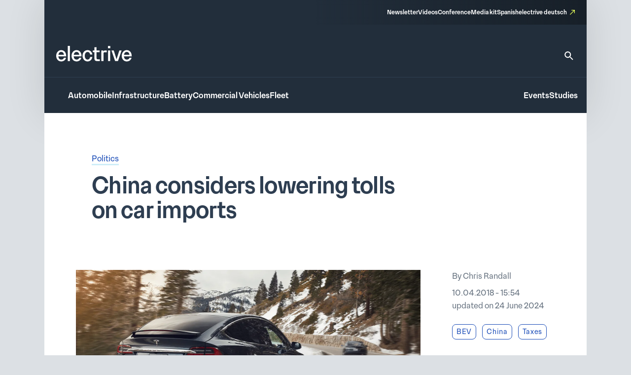

--- FILE ---
content_type: text/css
request_url: https://www.electrive.com/wp-content/litespeed/ucss/dec785d90275ffafe30bac65778e3880.css?ver=d1370
body_size: 8850
content:
@-webkit-keyframes baseSiteHeaderOverlayAppear{0%{top:-100vh}to{top:0}}@keyframes baseSiteHeaderOverlayAppear{0%{top:-100vh}to{top:0}}*,::after,::before{box-sizing:border-box}*,body{margin:0}html{height:100%;font-size:var(--theme-font-size-root)}body{font-family:var(--theme-font-family);font-size:var(--theme-font-size);min-height:100%;font-weight:400;line-height:var(--theme-font-line-height);overflow-x:hidden;-webkit-font-smoothing:antialiased;-moz-osx-font-smoothing:grayscale}body main{-ms-flex-positive:1;flex-grow:1}a{text-decoration:none}h1,h2,h3,p,ul{margin:0;padding:0}h1,h2,h3,p{overflow-wrap:break-word;font-size:unset;font-weight:unset}ul{list-style:none;box-sizing:border-box}figure,form,img,input,svg,textarea{display:block;max-width:100%;margin:unset;padding:unset}input,textarea{font:inherit}:root{--wp--preset--font-size--normal:16px;--wp--preset--font-size--huge:42px}:where(figure){margin:0 0 1em}.trp-language-switcher{height:42px;position:relative;box-sizing:border-box;width:200px;text-overflow:ellipsis;white-space:nowrap}.trp-language-switcher>div{box-sizing:border-box;padding:4px 20px 3px 13px;border:1.5px solid #949494;border-radius:2px;background-image:url(/wp-content/plugins/translatepress-multilingual/assets/images/arrow-down-3101.svg);background-position:calc(100% - 20px) calc(1em + 2px),calc(100% - 3px) calc(1em + 0px);background-size:8px 8px,8px 8px;background-repeat:no-repeat;background-color:#fff}.trp-language-switcher>div:hover{background-image:none}.trp-language-switcher .trp-ls-shortcode-current-language{display:inline-block}.trp-language-switcher:focus .trp-ls-shortcode-current-language,.trp-language-switcher:hover .trp-ls-shortcode-current-language{visibility:hidden}.trp-language-switcher .trp-ls-shortcode-language{display:inline-block;height:1px;overflow:hidden;visibility:hidden;z-index:1;max-height:250px;overflow-y:auto;left:0;top:0;min-height:auto}.trp-language-switcher:focus .trp-ls-shortcode-language,.trp-language-switcher:hover .trp-ls-shortcode-language{visibility:visible;max-height:250px;padding:4px 13px;height:auto;overflow-y:auto;position:absolute;left:0;top:0;display:inline-block!important;min-height:auto}@font-face{font-display:swap;font-family:dashicons;src:url(/wp-includes/fonts/dashicons.woff),url(/wp-includes/fonts/dashicons.ttf)format("truetype"),url(/wp-includes/fonts/dashicons.svg#dashicons)format("svg"),url(/wp-includes/fonts/dashicons.eot);font-weight:400;font-style:normal}#trp_ald_modal_container{background-color:rgb(0 0 0/.2);top:50%;left:50%;transform:translate(-50%,-50%);width:100%;height:100%;position:fixed;z-index:2000000000000;pointer-events:none}#trp_ald_modal_popup{box-shadow:0 0 10px #6c7781;top:40px!important;position:relative;background-color:#f0f0ee;width:570px;max-width:75%;border:1px solid #4c6066;padding:25px 40px;margin:auto;pointer-events:auto}#trp_ald_popup_text{text-align:left;font-size:17px}.trp_ald_select_and_button{display:flex;justify-content:space-between;margin-top:14px;font-size:17px}.trp_ald_button{margin-left:12px;width:287px}#trp_ald_popup_change_language{text-transform:none;width:100%;background:#2271b1;border-color:#2271b1;color:#fff;text-decoration:none;text-shadow:none;justify-content:center;align-items:center;display:inline-grid;font-weight:400;font-size:17px;height:50px;min-height:30px;margin:0;padding:0;cursor:pointer;border-width:1px;border-style:solid;-webkit-appearance:none;border-radius:3px;white-space:nowrap;box-sizing:border-box}#trp_ald_popup_change_language:hover{background:#135e96;border-color:#135e96;color:#fff}#trp_ald_x_button_and_textarea{text-decoration:none;display:flex;vertical-align:middle;align-items:center;cursor:pointer!important;color:#0085ba!important;font-size:14px;margin-top:15px;width:50%;height:100%;pointer-events:visibleFill}#trp_ald_x_button_textarea{text-decoration:underline;margin-bottom:3px;height:auto;width:auto;color:#0085ba!important;cursor:pointer!important;text-align:left}#trp_ald_x_button_textarea:hover{background-color:#fff0;pointer-events:auto;cursor:pointer!important;z-index:20000000000000}#trp_ald_modal_popup #trp_ald_x_button{display:inline-table;width:0;background:0 0;padding:0;border:0;text-decoration:none;color:#fff0;-webkit-backface-visibility:hidden;outline:0;z-index:1}#trp_ald_modal_popup #trp_ald_x_button::before{content:"";font:16px/20px dashicons;text-align:center;color:#0085ba!important;background:0 0!important;-webkit-font-smoothing:antialiased}#trp_ald_modal_popup #trp_ald_x_button::before:hover{background:0 0}.trp_ald_ls_container{height:50px;width:100%;color:#4c6066;font-size:19px}.trp_ald_ls_container .trp-language-switcher-container{width:100%;margin:0;user-select:none}.trp_ald_ls_container .trp-language-switcher-container>div{background-image:linear-gradient(60deg,transparent 50%,#c9c0bb 50%),linear-gradient(120deg,#c9c0bb 50%,transparent 50%);background-position:calc(100% - 18px) calc(1em),calc(100% - 12px) calc(1em);background-size:6px 12px,6px 12px;background-repeat:no-repeat}.trp_ald_ls_container .trp-ls-shortcode-current-language{width:100%;height:50px;justify-content:left;border:2px solid #c9c0bb;padding-right:33px;overflow:hidden}.trp_ald_ls_container .trp-ls-shortcode-language{width:100%;height:50px;justify-content:left;border:2px solid #c9c0bb;z-index:1000000000000000}.trp_ald_ls_container .trp-ls-shortcode-current-language:hover{cursor:pointer}.trp_ald_ls_container .trp-ls-shortcode-language>div:hover{cursor:pointer;background:#135e96;color:#fff}.trp_ald_ls_container .trp-ald-popup-select{padding-top:5px;padding-bottom:5px;padding-right:33px;font-size:18px;margin-right:-15px}.trp_ald_ls_container .trp-ls-shortcode-current-language,.trp_ald_ls_container .trp-ls-shortcode-language{padding-bottom:12px;padding-top:6px;vertical-align:middle;color:#4c6066;font-size:18px}.trp_ald_ls_container .trp-ls-shortcode-language{padding-bottom:3px;padding-top:3px}#trp_ald_popup_select_container .trp-ls-shortcode-language{display:none}.trp_ald_ls_container .trp-language-switcher:hover div.trp-ls-shortcode-current-language{visibility:visible}.trp_ald_ls_container .trp-language-switcher:hover div.trp-ls-shortcode-language{visibility:hidden;height:1px}@media screen and (max-width:780px){#trp_ald_modal_popup{width:80%}.trp_ald_select_and_button{display:block;margin-top:32px}.trp_ald_button{width:100%;margin-left:0;margin-top:14px}#trp_ald_x_button_and_textarea{width:100%}}.base-site-header__logo{font-size:var(--base-font-size-large,2em)}.base-site-header__menu-main{-ms-flex:1;flex:1}.base-site-header__menu-main ul,.base-site-header__menu-meta ul{display:-ms-flexbox;display:-webkit-flex;display:flex;gap:var(--base-site-header-space)}.base-site-header-overlay .base-site-header__menu-main,.base-site-header__menu-meta>nav>ul .trp-language-switcher-container>a>span{display:-ms-flexbox;display:-webkit-flex;display:flex;-ms-flex-align:center;align-items:center}.base-site-header-overlay .base-site-header__menu-main ul{-ms-flex-direction:column;flex-direction:column}.base-site-header__menu-meta{font-size:var(--base-font-size-small,.8em)}.base-site-header__menu-meta ul{-ms-flex-pack:end;justify-content:flex-end}.base-site-header__menu-meta>nav>ul li,.base-site-header__menu-popout{position:relative}.base-site-header__menu-popout-nav{display:none;padding:var(--base-site-header-offset);background:var(--base-site-header-background)}.base-site-header-bar .base-site-header__menu-popout-nav{position:absolute;top:calc(var(--base-site-header-offset) + 1em);left:0;width:300px;max-width:90vw}.base-site-header__menu-popout-trigger{text-indent:-99999px;display:inline-block;position:relative}.base-site-header__menu-popout-trigger::after{content:none;position:absolute;inset:0;width:0;text-indent:0}.base-site-header__menu-popout:target .base-site-header__menu-popout-nav{display:block}.base-site-header__menu-popout:target .base-site-header__menu-popout-trigger[href="#"]::after{width:1em;content:"x";color:var(--base-color-accent,#6495ed)}.base-site-header__menu-popout:target .base-site-header__menu-popout-trigger[href="#popout"]{display:none}.base-site-header__menu-popout:not(:target) .base-site-header__menu-popout-trigger[href="#popout"]::after{content:"…";width:1em}.base-site-header__menu-secondary{font-size:var(--base-font-size-small,.8em)}.base-site-header__menu-secondary ul{display:-ms-flexbox;display:-webkit-flex;display:flex;gap:var(--base-site-header-space)}.base-site-header__overlay-trigger{cursor:pointer;margin-left:auto;line-height:.5}.base-site-header__overlay-trigger::after{display:block;font-size:3em}.base-site-header__overlay-trigger[href="#overlay"]::after{content:"="}:root{--base-site-header-background:var(--base-color-background,#fff);--base-site-header-offset:var(--base-offset,20px);--base-site-header-space:var(--base-space,1.5em)}.base-site-header{position:relative;padding:var(--base-site-header-offset);color:var(--base-color-text,#000);background:var(--base-site-header-background)}.base-site-header-bar,.base-site-header-bar-row{display:-ms-flexbox;display:-webkit-flex;display:flex;gap:var(--base-site-header-space)}.base-site-header-bar{width:var(--base-content-width-wide,1100px);max-width:var(--base-layout-width,100%);margin:0 auto;-ms-flex-direction:column;flex-direction:column}.base-site-header-bar-row{-ms-flex-pack:justify;justify-content:space-between;-ms-flex-align:end;align-items:flex-end}.base-site-header-overlay,.base-site-header-overlay-inner{display:-ms-flexbox;display:-webkit-flex;display:flex;-ms-flex-direction:column;flex-direction:column;gap:var(--base-site-header-offset)}.base-site-header-overlay{position:fixed;z-index:1001;inset:0;bottom:initial;top:-100vh;height:100vh;background:var(--base-site-header-background);padding:var(--base-site-header-offset)}.base-site-header-overlay-inner{width:100%;overflow-y:auto;-ms-overflow-style:none;scrollbar-width:none}.base-site-header-overlay-inner::-webkit-scrollbar{display:none}.base-site-header-overlay:target{-webkit-animation:baseSiteHeaderOverlayAppear 270ms forwards;animation:baseSiteHeaderOverlayAppear 270ms forwards}.base-site-header a{color:var(--base-color-text,#000);-webkit-transition:all 200ms ease-in-out;transition:all 200ms ease-in-out;color:var(--theme-color-background-a);border-bottom:3rem solid #fff0}.base-site-header .current-menu-parent>a,.base-site-header a:hover{color:var(--base-color-accent,#6495ed);color:var(--theme-color-background-a);border-bottom-color:rgb(230 255 89/.55)}[class*=ad-space],[class*=ad-space]>*{text-align:center}body.is-platform-com main [id*=div-gpt-ad-]{position:relative;text-align:center}body.is-platform-com main [id*=div-gpt-ad-]:before{content:"Ad";position:absolute;width:30rem;height:20rem;top:-20rem;left:calc(50% - 15rem);font-size:12rem;color:var(--theme-color-text-subdued)}.ad-space__top-banner{display:none;width:1125px;left:50%;margin-left:-562.5px;height:90px;position:absolute;top:0;font-size:36px}@media (min-width:1120px){.ad-space__top-banner{display:block}}.ad-space__desktop-skyscraper-left{display:none;width:160px;height:600px;left:50%;margin-left:-738.5px;position:fixed;top:0;font-size:20px}.is-active-fireplace .ad-space__desktop-skyscraper-left{margin-left:-722.5px}@media (min-width:1390px){.ad-space__desktop-skyscraper-left{display:block}}.ad-space__desktop-skyscraper-right{display:none;width:160px;height:600px;right:50%;margin-right:-738.5px;position:fixed;top:0;font-size:20px}.is-active-fireplace .ad-space__desktop-skyscraper-right{margin-right:-722.5px}@media (min-width:1390px){.ad-space__desktop-skyscraper-right{display:block}}.adbar>*{margin-left:auto;margin-right:auto;text-align:center}@media (min-width:1120px){body{padding-top:100px}}body.is-active-fireplace{padding-top:0}@media (min-width:1390px){body.is-active-fireplace{padding-top:100px}}body.is-active-fireplace .ad-space__desktop-skyscraper-left,body.is-active-fireplace .ad-space__desktop-skyscraper-right,body.is-active-fireplace .ad-space__top-banner{display:none}@media (min-width:1390px){body.is-active-fireplace .ad-space__desktop-skyscraper-left,body.is-active-fireplace .ad-space__desktop-skyscraper-right,body.is-active-fireplace .ad-space__top-banner{display:block}}.wp-block-paragraph{color:var(--theme-color-text-on-light);font-family:var(--theme-font-family);font-weight:300;font-size:17rem;line-height:1.65;margin-bottom:24rem}.wp-block-paragraph::selection,footer.footer .footer__copy::selection,footer.footer .footer__main .content p::selection,footer.footer .footer__main .content::selection,footer.footer .footer__main .sitemap nav::selection,footer.footer .footer__main .sitemap-mobile nav::selection{background-color:var(--theme-color-action-accent-hover)}@media screen and (max-width:799px){.wp-block-paragraph{font-family:var(--theme-font-family);font-weight:300;font-size:16rem;line-height:1.65}.wp-block-paragraph::selection{background-color:var(--theme-color-action-accent-hover)}}footer.footer a{color:inherit;border-bottom:1rem solid #fff0;-webkit-transition:all 150ms ease-in-out;transition:all 150ms ease-in-out}footer.footer .current-menu-parent>a,footer.footer a:hover{color:var(--theme-color-background-a);border-bottom-color:var(--theme-color-action-accent-default)}footer.footer .footer__breadcrumb{background:var(--theme-color-background-a);padding:var(--theme-layout-offset-v)0 var(--theme-space)}@media screen and (max-width:799px){footer.footer .footer__breadcrumb{padding-bottom:calc(1.5*var(--theme-space))}}footer.footer .footer__main{padding:var(--theme-layout-offset-v)0;background:var(--theme-color-background-g);color:var(--theme-color-text-on-dark)}@media screen and (max-width:799px){footer.footer .footer__main{padding-bottom:calc(var(--theme-layout-offset-v)/4)}}footer.footer .footer__main p{margin-bottom:var(--theme-space)}footer.footer .footer__main .row{padding-top:calc(var(--theme-layout-offset-v)/2);display:-ms-flexbox;display:-webkit-flex;display:flex;gap:calc(2*var(--theme-space))}@media screen and (max-width:799px){footer.footer .footer__main .row{display:block;padding-top:0}}footer.footer .footer__main .content{-ms-flex:1;flex:1}footer.footer .footer__main .content,footer.footer .footer__main .content p{font-family:var(--theme-font-family);font-weight:300;font-size:14rem;line-height:1.4;color:var(--theme-color-text-disabled)}footer.footer .footer__main .social nav{padding-top:var(--theme-space)}@media screen and (max-width:799px){footer.footer .footer__main .social nav{padding-top:calc(var(--theme-space)/2)}}footer.footer .footer__main .sitemap,footer.footer .footer__main .social nav ul{display:-ms-flexbox;display:-webkit-flex;display:flex;gap:var(--theme-space)}footer.footer .footer__main .social nav a{display:inline-block;text-indent:-9999px;overflow:hidden;width:28rem;height:28rem;position:relative;border-bottom:none}@media screen and (max-width:799px){footer.footer .footer__main .social nav a{width:26rem;height:26rem}}footer.footer .footer__main .social nav a::before{content:"";background-color:var(--theme-color-text-disabled);background-position:0 0;background-repeat:no-repeat;background-size:contain;position:absolute;inset:0}footer.footer .footer__main .social nav a:not(:hover){-webkit-filter:grayscale(1);filter:grayscale(1)}footer.footer .footer__main .social nav a[href*="linkedin.com"]::before{background-image:url(/wp-content/themes/electrive/modules/footer/assets/linkedin.svg);background-color:#fff0}footer.footer .footer__main .social nav a[href*="facebook.com"]::before{background-image:url(/wp-content/themes/electrive/modules/footer/assets/facebook.svg);background-color:#fff0}footer.footer .footer__main .social nav a[href*="instagram.com"]::before{background-image:url(/wp-content/themes/electrive/modules/footer/assets/instagram.svg);background-color:#fff0}footer.footer .footer__main .social nav a[href*="electrive.net/feed/"]::before{background-image:url(/wp-content/themes/electrive/modules/footer/assets/rss.svg);background-color:#fff0}footer.footer .footer__main .social nav a[href*="youtube.com"]::before{background-image:url(/wp-content/themes/electrive/modules/footer/assets/youtube.svg);background-color:#fff0}footer.footer .footer__main .social nav a[href*="bsky.app"]::before{background-image:url(/wp-content/themes/electrive/modules/footer/assets/bluesky.svg);background-color:#fff0}@media screen and (max-width:799px){footer.footer .footer__main .sitemap{display:none}}footer.footer .footer__main .sitemap nav{font-family:var(--theme-font-family);font-weight:500;font-size:12rem;line-height:1.5;border-left:1rem solid var(--theme-color-background-c);padding-left:var(--theme-space);padding-right:calc(var(--theme-space)/2)}footer.footer .footer__main .sitemap nav li{margin-bottom:.8em}footer.footer .footer__main .sitemap nav.footer__menu-1 ul{display:-ms-grid;display:grid;grid-template-columns:1fr 1fr;gap:0 calc(1.5*var(--theme-space))}.base-site-header__logo figcaption,footer.footer .footer__main .sitemap-mobile{display:none}@media screen and (max-width:799px){footer.footer .footer__main .sitemap-mobile{display:block}}footer.footer .footer__main .sitemap-mobile nav{font-size:12rem;line-height:1.5;border-top:1rem solid var(--theme-color-background-c);border-bottom:1rem solid var(--theme-color-background-c);margin-top:var(--theme-layout-offset-v);padding-top:calc(var(--theme-layout-offset-v)/3);padding-bottom:calc(var(--theme-layout-offset-v)/3)}footer.footer .footer__main .sitemap-mobile nav ul{text-align:center}footer.footer .footer__main .sitemap-mobile nav ul li{margin:calc(var(--theme-layout-offset-v)/4);display:inline-block}.base-site-header,footer.footer .footer__copy,footer.footer .footer__main .sitemap-mobile nav{font-family:var(--theme-font-family);font-weight:500}footer.footer .footer__copy{font-size:12rem;line-height:1.5;padding:calc(1.35*var(--theme-space))0 calc(1.25*var(--theme-space));background:#1a242e}@media screen and (max-width:799px){footer.footer .footer__copy{background:var(--theme-color-background-g);padding:calc(1*var(--theme-space))0 calc(2.5*var(--theme-space))}}footer.footer .footer__copy .site-layout-container__inner{display:-ms-flexbox;display:-webkit-flex;display:flex;gap:var(--theme-space);-ms-flex-pack:justify;justify-content:space-between}footer.footer .footer__copy .site-layout-container__inner>p{color:var(--theme-color-text-disabled);-ms-flex:1;flex:1}footer.footer .footer__copy a{color:var(--theme-color-text-on-dark)}.base-site-header__menu-meta a[target=_blank],footer.footer .footer__copy a[target=_blank]{position:relative;padding-right:16rem}.base-site-header__menu-meta a[target=_blank]::after,footer.footer .footer__copy a[target=_blank]::after{content:"";background:var(--theme-graphic-vector) center center no-repeat;background-size:contain;width:10rem;height:10rem;color:var(--theme-color-action-accent-default);position:absolute;right:0;top:3rem}.base-site-header{--base-site-header-background:var(--theme-color-background-g);--base-site-header-offset:24rem;--base-site-header-space:24rem;font-size:16rem;line-height:1.65;padding:0;width:var(--theme-layout-content-width);max-width:var(--theme-layout-width);margin:0 auto;color:var(--theme-color-background-a);box-shadow:0 4px 80px 0 rgb(0 0 0/.12)}.base-site-header::selection,.base-site-header__logo::selection,.base-site-header__menu-meta::selection{background-color:var(--theme-color-action-accent-hover)}@media screen and (max-width:799px){.base-site-header{position:-webkit-sticky;position:sticky;top:0;z-index:1000}}@media screen and (max-width:999px){.base-site-header{--base-site-header-offset:12rem}}.base-site-header__logo{font-family:var(--theme-font-family);font-weight:400;font-size:40rem;line-height:1.15;letter-spacing:-.025em}@media screen and (max-width:999px){.base-site-header__logo{font-size:inherit}.base-site-header__logo img{width:75rem}}.base-site-header__search{border-bottom:none!important}.base-site-header__search>svg{width:24rem;height:24rem}.base-site-header__search path{fill:var(--theme-color-background-a);-webkit-transition:all 200ms ease-in-out;transition:all 200ms ease-in-out}.base-site-header__search:hover path{fill:var(--theme-color-action-accent-default)}.base-site-header__menu-meta{font-family:var(--theme-font-family);font-weight:500;font-size:12rem;line-height:1.5}.base-site-header__overlay-trigger{border-bottom:none!important}.base-site-header__overlay-trigger::after{content:""!important;width:24rem;height:24rem}.base-site-header__overlay-trigger[href="#overlay"]::after{background:var(--theme-graphic-menu) center center no-repeat;background-size:contain;width:24rem;height:24rem;-webkit-filter:grayscale(1);filter:grayscale(1)}.base-site-header__overlay-trigger[href="#"]::after{background:var(--theme-graphic-close) center center no-repeat;background-size:contain;width:24rem;height:24rem}@media screen and (min-width:1000px){.base-site-header__menu-popout-trigger{border-bottom:none!important}}.base-site-header__menu-popout-trigger::after{font-size:inherit;color:var(--theme-color-action-accent-default)!important;width:24rem!important;height:24rem}.base-site-header__menu-popout:not(.is-visible) .base-site-header__menu-popout-trigger[href="#popout"]::after{content:"";background:var(--theme-graphic-notes) center center no-repeat;background-size:contain;width:24rem;height:24rem}.base-site-header__menu-popout-nav{padding-bottom:calc(1.5*var(--base-site-header-offset));z-index:1000}@media screen and (min-width:1000px){.base-site-header__menu-popout-nav{margin-left:calc(-1*var(--base-site-header-offset))}}.base-site-header__menu-popout-nav ul{display:-ms-grid;display:grid;grid-template-columns:1fr 1fr;position:relative}.base-site-header__menu-popout-nav ul li{padding:calc(var(--base-site-header-space)/2 - 4rem) calc(var(--base-site-header-space)/2 - 4rem) calc(var(--base-site-header-space)/2 - 4rem) calc(2*var(--base-site-header-offset))}.base-site-header__menu-popout-nav ul::before{content:"";position:absolute;left:50%;top:calc(.5*var(--base-site-header-offset));bottom:calc(.5*var(--base-site-header-offset));width:1rem;background:var(--theme-color-text-on-light)}.base-site-header__menu-secondary{font-size:inherit}.base-site-header-bar{width:100%;max-width:100%;gap:0}.base-site-header-bar-row{padding:var(--base-site-header-offset)}@media screen and (max-width:999px){.base-site-header-bar-row{-ms-flex-align:center;align-items:center;padding-top:calc(1.3*var(--base-site-header-offset))!important;padding-left:20rem}}.base-site-header-bar-row:last-child{border-top:1rem solid var(--theme-color-text-on-light);padding-bottom:calc(var(--base-site-header-offset) - 2rem);padding-right:18rem}@media screen and (max-width:999px){.base-site-header-bar-row:last-child{padding-left:0}}.base-site-header-bar-row:not(:last-child){padding-top:calc(1.8*var(--base-site-header-offset));padding-bottom:calc(1.3*var(--base-site-header-offset))}@media screen and (max-width:999px){.base-site-header-bar-row:not(:last-child){padding-right:0;-ms-flex:1;flex:1}}.base-site-header-bar .base-site-header__overlay-trigger{margin-top:-6rem;margin-left:8rem}@media screen and (min-width:1000px){.base-site-header-bar .base-site-header__overlay-trigger{display:none}}.base-site-header-bar .base-site-header__menu-popout{width:24rem;height:24rem}@media screen and (min-width:1000px){.base-site-header-bar .base-site-header__menu-popout{top:-1.5rem}}.base-site-header-bar .base-site-header__menu-popout-nav{width:500rem}.base-site-header-bar .base-site-header__menu-meta{--base-site-header-space:16rem;-ms-flex-item-align:end;align-self:flex-end;width:50%;background:var(--theme-color-background-c);background:linear-gradient(270deg,rgb(19 26 33/.7)0,#fff0 100%);padding:var(--base-site-header-space) var(--base-site-header-offset)}.base-site-header-bar .base-site-header__menu-meta a{border-bottom-width:2rem}@media screen and (max-width:999px){.base-site-header-bar{-ms-flex-direction:row;flex-direction:row;-ms-flex-pack:justify;justify-content:space-between}.base-site-header-bar [class*=base-site-header__menu-]{display:none}}.base-site-header-overlay{-ms-flex-align:start;align-items:flex-start;gap:0;padding:calc(3*var(--base-site-header-offset));font-family:var(--theme-font-family);font-weight:400;font-size:20rem;line-height:1.5}.base-site-header-overlay::selection,.posts__single__content .content p::selection{background-color:var(--theme-color-action-accent-hover)}.base-site-header-overlay-inner{-ms-flex:1;flex:1;-ms-flex-pack:start;justify-content:flex-start;-ms-flex-align:stretch;align-items:stretch}.base-site-header-overlay .base-site-header__overlay-trigger{margin-top:calc(-2*var(--base-site-header-offset));margin-right:calc(-2*var(--base-site-header-offset));-webkit-filter:grayscale(1);filter:grayscale(1)}.base-site-header-overlay .base-site-header__menu-main{-ms-flex:0;flex:0;margin-bottom:calc(var(--base-site-header-space)/2)}.base-site-header-overlay .base-site-header__menu-secondary{margin:calc(.5*var(--theme-layout-offset-v))0}.base-site-header-overlay .base-site-header__menu-secondary ul{-ms-flex-direction:column;flex-direction:column;padding:calc(.5*var(--theme-layout-offset-v))0;border-top:1rem solid var(--theme-color-text-on-light);border-bottom:1rem solid var(--theme-color-text-on-light)}.base-site-header-overlay .base-site-header__menu-meta{font-size:inherit}.base-site-header-overlay .base-site-header__menu-meta ul{-ms-flex-direction:column;flex-direction:column}.base-site-header-overlay .base-site-header__menu-meta a[target=_blank]{padding-right:20rem}.base-site-header-overlay .base-site-header__menu-meta a[target=_blank]::after{top:initial;bottom:3rem;width:14rem;height:14rem}.base-site-header-overlay .base-site-header__menu-main ul{-ms-flex-align:start;align-items:flex-start}.base-site-header-overlay .base-site-header__menu-popout{max-width:100%;text-align:left}.base-site-header-overlay .base-site-header__menu-popout-trigger{text-indent:0;display:block;position:relative}.base-site-header-overlay .base-site-header__menu-popout-trigger::after{left:initial}.base-site-header-overlay .base-site-header__menu-popout:not(.is-visible) .base-site-header__menu-popout-trigger[href="#popout"]::after{background:var(--theme-graphic-arrow-down) center center no-repeat;background-size:contain;width:24rem;height:24rem;top:2rem}.base-site-header-overlay .base-site-header__menu-popout:not(.is-visible) .base-site-header__menu-popout-trigger[href="#"]{display:none}body.single .current-menu-parent>a:not(:hover){border-bottom-color:#fff0}.posts__meta a,.posts__single__content .content a,.posts__single__content .content p a{color:var(--theme-color-text-accent-default);background-color:#fff0;text-decoration:none;box-shadow:0 3rem 0 0 var(--theme-color-action-secondary02-default);-webkit-transition:var(--theme-transition);transition:var(--theme-transition)}.posts__meta a:hover,.posts__single__comments .posts__comments a:hover,.posts__single__content .content a:hover,.posts__single__content .content p a:hover{text-decoration:none;box-shadow:0 3rem 0 0 var(--theme-color-action-primary-hover)}.posts__single__content .content p{color:var(--theme-color-text-on-light);font-family:var(--theme-font-family);font-weight:300;font-size:17rem;line-height:1.65;margin-bottom:24rem;width:var(--theme-layout-content-width-narrow);max-width:100%}@media screen and (max-width:799px){.posts__single__content .content p{font-family:var(--theme-font-family);font-weight:300;font-size:16rem;line-height:1.65}.posts__single__content .content p::selection{background-color:var(--theme-color-action-accent-hover)}}.next-reads{background-color:var(--theme-color-background-b)}@media screen and (max-width:799px){.next-reads{padding:24rem 0}}@media screen and (min-width:800px){.next-reads{padding:56rem 84rem}}.next-reads>.title,.posts__single__comments .posts__comments .title{font-family:var(--theme-font-family);font-weight:500;font-size:24rem;line-height:1.3;color:var(--theme-color-text-on-light)}.next-reads>.title::selection,.posts__single.is-format-legacy .posts__single__meta .sidebar .author::selection,.posts__single__comments .posts__comments .comment-respond .comment-reply-title::selection,.posts__single__comments .posts__comments .comment-respond form input[type=email]::selection,.posts__single__comments .posts__comments .comment-respond form input[type=text]::selection,.posts__single__comments .posts__comments .comment-respond form label::selection,.posts__single__comments .posts__comments .comment-respond form p.comment-notes::selection,.posts__single__comments .posts__comments .comment-respond form textarea::selection,.posts__single__comments .posts__comments .subline::selection,.posts__single__comments .posts__comments .title::selection{background-color:var(--theme-color-action-accent-hover)}@media screen and (max-width:799px){.next-reads>.title{margin-bottom:24rem;padding:0 16rem}}@media screen and (min-width:800px){.next-reads>.title{margin-bottom:40rem}.next-reads .items{display:-ms-grid;display:grid;grid-template-columns:repeat(3,minmax(0,1fr));gap:24rem}}.module-html{overflow:scroll}.posts__single__comments{margin-top:80rem;max-width:var(--theme-layout-content-width-narrow)}.posts__single__comments .posts__comments a{color:var(--theme-color-text-accent-default);background-color:#fff0;text-decoration:none;box-shadow:0 3rem 0 0 var(--theme-color-action-secondary02-default);-webkit-transition:var(--theme-transition);transition:var(--theme-transition)}.posts__single__comments .posts__comments .subline{font-family:var(--theme-font-family);font-weight:300;font-size:17rem;line-height:1.65;padding-bottom:40rem;color:var(--theme-color-text-on-light)}.posts__single__comments .posts__comments .comment-respond{margin:40rem 0 var(--theme-space);padding-top:var(--theme-space);border-top:1rem solid var(--theme-color-background-f)}.posts__single__comments .posts__comments .comment-respond .comment-reply-title{font-family:var(--theme-font-family);font-weight:500;font-size:20rem;line-height:1.25;color:var(--theme-color-text-on-light)}@media screen and (max-width:799px){.posts__single__comments .posts__comments .comment-respond form{display:-ms-flexbox;display:-webkit-flex;display:flex;-ms-flex-direction:column;flex-direction:column}}.posts__single__comments .posts__comments .comment-respond form p:first-child{color:var(--theme-color-text-on-light)}.posts__single__comments .posts__comments .comment-respond form label{font-family:var(--theme-font-family);font-weight:300;font-size:15rem;line-height:1.55;margin-bottom:0;padding-bottom:8rem;display:inline-block;color:var(--theme-color-text-on-light)}.posts__single__comments .posts__comments .comment-respond form p.comment-notes{font-family:var(--theme-font-family);font-weight:300;font-size:15rem;line-height:1.55;margin-top:4rem}.posts__single__comments .posts__comments .comment-respond form p.left{float:left;width:calc(50% - 77rem/2)}@media screen and (max-width:799px){.posts__single__comments .posts__comments .comment-respond form p.left{width:100%}}.posts__single__comments .posts__comments .comment-respond form p.right{float:right;width:calc(50% - 77rem/2)}@media screen and (max-width:799px){.posts__single__comments .posts__comments .comment-respond form p.right{width:100%}}.posts__single__comments .posts__comments .comment-respond form input[type=email],.posts__single__comments .posts__comments .comment-respond form input[type=text],.posts__single__comments .posts__comments .comment-respond form textarea{font-family:var(--theme-font-family);font-weight:300;font-size:15rem;line-height:1.55;width:100%;padding:calc(var(--theme-space)/2);margin-bottom:var(--theme-space);color:var(--theme-color-text-subdued);border:1rem solid var(--theme-color-action-disabled-on-light);border-radius:4rem;outline:0}.posts__single__comments .posts__comments .comment-respond form textarea{resize:none;height:180rem;margin-top:var(--theme-space)}.posts__single__comments .posts__comments .comment-respond form input[name=submit]{cursor:pointer;color:var(--theme-color-text-on-dark);padding:calc(var(--theme-space)/2) var(--theme-space);padding-left:56rem;background-color:var(--theme-color-text-accent-default);border:0;border-radius:4rem;margin-left:auto;background-repeat:no-repeat;background-position:center left 24rem;background-image:url("data:image/svg+xml,%3Csvg width='24' height='24' viewBox='0 0 24 24' fill='none' xmlns='http://www.w3.org/2000/svg'%3E%3Cpath d='M3.51 6.03L11.02 9.25L3.5 8.25L3.51 6.03ZM11.01 14.75L3.5 17.97V15.75L11.01 14.75ZM1.51 3L1.5 10L16.5 12L1.5 14L1.51 21L22.5 12L1.51 3Z' fill='white'/%3E%3C/svg%3E%0A")}@media screen and (hover:hover){.posts__single__comments .posts__comments .comment-respond form input[name=submit]{-webkit-transition:var(--theme-transition);transition:var(--theme-transition)}.posts__single__comments .posts__comments .comment-respond form input[name=submit]:hover{background-image:url("data:image/svg+xml,%3Csvg width='24' height='24' viewBox='0 0 24 24' fill='none' xmlns='http://www.w3.org/2000/svg'%3E%3Cpath d='M3.51 6.03L11.02 9.25L3.5 8.25L3.51 6.03ZM11.01 14.75L3.5 17.97V15.75L11.01 14.75ZM1.51 3L1.5 10L16.5 12L1.5 14L1.51 21L22.5 12L1.51 3Z' fill='%232E3E51'/%3E%3C/svg%3E%0A");background-color:var(--theme-color-focus-default);color:var(--theme-color-text-on-light)}}@media screen and (max-width:799px){.posts__single__comments .posts__comments .comment-respond form input[name=submit]{width:100%}}.posts__single{background:#fff;position:relative;z-index:5;width:100%}@media screen and (max-width:799px){.posts__single{padding:24rem 20rem}}@media screen and (min-width:800px){.posts__single{padding:80rem 96rem}}.posts__single__title .topline{color:var(--theme-color-text-subdued)}@media screen and (max-width:799px){.posts__single__title .topline{font-family:var(--theme-font-family);font-weight:300;font-size:16rem;line-height:1.65;margin-bottom:12rem}.posts__single__title .topline::selection{background-color:var(--theme-color-action-accent-hover)}}@media screen and (min-width:800px){.posts__single__title .topline{font-family:var(--theme-font-family);font-weight:300;font-size:16rem;line-height:1.65;margin-bottom:16rem}.posts__single__title .topline::selection{background-color:var(--theme-color-action-accent-hover)}}.posts__single__title .heading{color:var(--theme-color-text-on-light);margin-left:0}@media screen and (max-width:799px){.posts__single__title .heading{font-family:var(--theme-font-family);font-weight:500;font-size:32rem;line-height:1.15;margin-bottom:40rem}.posts__single__title .heading::selection{background-color:var(--theme-color-action-accent-hover)}}@media screen and (min-width:800px){.posts__single__title .heading{font-family:var(--theme-font-family);font-weight:500;font-size:46rem;line-height:1.1;letter-spacing:-.015em;margin-bottom:40rem;max-width:var(--theme-layout-content-width-narrow)}.posts__single__title .heading::selection{background-color:var(--theme-color-action-accent-hover)}}.posts__single__meta ul.tags li{display:-ms-inline-flexbox;display:-webkit-inline-flex;display:inline-flex}.posts__single__meta ul.tags li a{max-width:230rem;overflow-x:hidden}.posts__single__meta ul.tags li:not(:last-child){margin-right:12rem}.posts__single__content{position:relative;min-height:400rem}.posts__single__content .sidebar{width:300px}@media screen and (max-width:799px){.posts__single__content .sidebar{margin-left:auto;margin-right:auto;margin-bottom:48rem}}@media screen and (min-width:800px) and (max-width:999px){.posts__single__content .sidebar{margin-left:auto;margin-right:auto;margin-bottom:48rem}}@media screen and (min-width:1000px){.posts__single__content .sidebar{position:absolute;top:0;right:-76rem}}.posts__single .adbar{margin-top:40rem;margin-left:-31rem;margin-right:-31rem}@media screen and (min-width:1000px){.posts__single.is-format-legacy .posts__single__meta{display:-ms-grid;display:grid;grid-template-columns:var(--theme-layout-content-width-narrow) auto;grid-template-rows:auto auto;gap:56rem 96rem;grid-template-areas:"teasertext teasertext""thumbnail sidebar"}}.posts__single.is-format-legacy .posts__single__meta .thumbnail{grid-area:thumbnail}@media screen and (max-width:799px){.posts__single.is-format-legacy .posts__single__meta .thumbnail{margin-top:24rem}}.posts__single.is-format-legacy .posts__single__meta .thumbnail .wrapper{margin-left:-32rem;margin-right:-32rem;aspect-ratio:1.5}.posts__single.is-format-legacy .posts__single__meta .thumbnail .wrapper img,.posts__teaser-box.is-size-card .image figure img{object-fit:cover;object-position:top;width:100%;height:100%}.posts__single.is-format-legacy .posts__single__meta .thumbnail .wrapper:not(.has-caption){margin-bottom:103rem}.posts__single.is-format-legacy .posts__single__meta .sidebar{grid-area:sidebar;margin-right:-76rem}.posts__single.is-format-legacy .posts__single__meta .sidebar .author{font-family:var(--theme-font-family);font-weight:300;font-size:16rem;line-height:1.65;color:var(--theme-color-text-subdued);margin-bottom:8rem}@media screen and (max-width:799px){.posts__single.is-format-legacy .posts__single__meta .sidebar .author{font-family:var(--theme-font-family);font-weight:300;font-size:15rem;line-height:1.55;margin-bottom:4rem}.posts__single.is-format-legacy .posts__single__meta .sidebar .author::selection{background-color:var(--theme-color-action-accent-hover)}}.posts__single.is-format-legacy .posts__single__meta .sidebar .date{font-family:var(--theme-font-family);font-weight:300;font-size:16rem;line-height:1.65;color:var(--theme-color-text-subdued);margin-bottom:24rem}.c-interactions .options>li .sub-options li a::selection,.c-interactions .options>li>.button::selection,.posts__single.is-format-legacy .posts__single__meta .sidebar .date::selection,.posts__single.is-format-legacy .posts__single__meta .sidebar .focus-tags a::selection,.posts__single__tags .tags .tag a::selection,.posts__single__tags .title::selection{background-color:var(--theme-color-action-accent-hover)}@media screen and (max-width:799px){.posts__single.is-format-legacy .posts__single__meta .sidebar .date{font-family:var(--theme-font-family);font-weight:300;font-size:15rem;line-height:1.55}.posts__single.is-format-legacy .posts__single__meta .sidebar .date::selection{background-color:var(--theme-color-action-accent-hover)}}.posts__single.is-format-legacy .posts__single__meta .sidebar .focus-tags a,.posts__single__tags .tags .tag a{font-family:var(--theme-font-family);font-weight:300;font-size:14rem;line-height:auto;letter-spacing:.05em;color:var(--theme-color-action-primary-default);display:inline-block;white-space:nowrap;padding:4rem 8rem;border:1rem solid var(--theme-color-action-primary-default);border-radius:8rem;margin-bottom:8rem}@media (hover:hover){.posts__single.is-format-legacy .posts__single__meta .sidebar .focus-tags a{-webkit-transition:var(--theme-transition);transition:var(--theme-transition)}.posts__single.is-format-legacy .posts__single__meta .sidebar .focus-tags a:hover{background-color:var(--theme-color-action-primary-hover);border-color:var(--theme-color-action-primary-hover)}}.posts__single.is-format-legacy .adbar.is-legacy{margin-top:var(--theme-layout-offset-v);margin-bottom:var(--theme-layout-offset-v)}.posts__single__tags{margin-top:36rem}.posts__single__tags .title{font-family:var(--theme-font-family);font-weight:500;font-size:20rem;line-height:1.25;color:var(--theme-color-text-on-light)}.posts__single__tags .tags{margin-top:32rem}.c-interactions .options>li .sub-options li,.posts__single__tags .tags .tag,.posts__teaser-box.is-size-card .content .meta span{display:inline-block}.posts__single__tags .tags .tag:not(:last-child){margin-right:12rem}@media (hover:hover){.posts__single__tags .tags .tag a{-webkit-transition:var(--theme-transition);transition:var(--theme-transition)}.posts__single__tags .tags .tag a:hover{background-color:var(--theme-color-action-primary-hover);border-color:var(--theme-color-action-primary-hover)}}.posts__teaser-box.is-size-card{background:#fff;display:block;box-shadow:0 0 1px 0 rgb(0 0 0/.05),0 12px 64px 0 rgb(0 0 0/.1)}.posts__teaser-box.is-size-card .image figure{width:100%;aspect-ratio:1.5;background:#fff}@media screen and (max-width:799px){.posts__teaser-box.is-size-card .content{padding:0 6rem 8rem}}@media screen and (min-width:800px){.posts__teaser-box.is-size-card .content{padding:16rem 24rem 32rem}}@media screen and (max-width:799px){.posts__teaser-box.is-size-card .content .date{font-family:var(--theme-font-family);font-weight:300;font-size:12rem;line-height:1.3;color:var(--theme-color-icon-subdued);margin-top:16rem}.posts__teaser-box.is-size-card .content .date::selection,.posts__teaser-box.is-size-card .content .meta::selection,.posts__teaser-box.is-size-card .content .title::selection{background-color:var(--theme-color-action-accent-hover)}.posts__teaser-box.is-size-card .content .title{font-family:var(--theme-font-family);font-weight:500;font-size:14rem;line-height:1.25;color:var(--theme-color-text-on-light);margin-top:8rem;-ms-hyphens:auto;-moz-hyphens:auto;-webkit-hyphens:auto;hyphens:auto}.posts__teaser-box.is-size-card .content .meta{font-family:var(--theme-font-family);font-weight:300;font-size:12rem;line-height:1.3;color:var(--theme-color-icon-subdued);margin-top:12rem}}@media screen and (min-width:800px){.posts__teaser-box.is-size-card .content .date{font-family:var(--theme-font-family);font-weight:300;font-size:15rem;line-height:1.55;color:var(--theme-color-icon-subdued);margin-top:16rem}.posts__teaser-box.is-size-card .content .date::selection,.posts__teaser-box.is-size-card .content .meta::selection,.posts__teaser-box.is-size-card .content .title::selection{background-color:var(--theme-color-action-accent-hover)}.posts__teaser-box.is-size-card .content .title{font-family:var(--theme-font-family);font-weight:500;font-size:24rem;line-height:1.3;color:var(--theme-color-text-on-light);margin-top:8rem;-ms-hyphens:auto;-moz-hyphens:auto;-webkit-hyphens:auto;hyphens:auto}.posts__teaser-box.is-size-card .content .meta{font-family:var(--theme-font-family);font-weight:300;font-size:15rem;line-height:1.55;color:var(--theme-color-icon-subdued);margin-top:12rem}}@media screen and (hover:hover){.posts__teaser-box:hover:before{background-color:#fff0}}.c-interactions{margin-top:48rem;margin-bottom:48rem}.c-interactions .options>li{position:relative;display:inline-block}.c-interactions .options>li .sub-options{position:absolute;z-index:30;display:none;top:0;left:44rem;background-color:var(--theme-color-action-accent-hover);width:auto;white-space:nowrap;padding:0 12rem}.c-interactions .options>li .sub-options li:not(:first-child){padding-left:12rem}.c-interactions .options>li .sub-options li a,.c-interactions .options>li>.button{display:inline-block;height:44rem;font-family:var(--theme-font-family);font-weight:300;line-height:44rem;color:var(--theme-color-text-on-light)}.c-interactions .options>li .sub-options li a{line-height:auto;font-size:14rem;letter-spacing:.05em}@media screen and (hover:hover){.c-interactions .options>li .sub-options li a{-webkit-transition:var(--theme-transition);transition:var(--theme-transition)}.c-interactions .options>li .sub-options li a:hover{color:var(--theme-color-action-primary-default);position:relative}.c-interactions .options>li .sub-options li a:hover:before{content:"";width:100%;height:2rem;position:absolute;background-color:var(--theme-color-action-primary-default);bottom:10rem}}.c-interactions .options>li>.button{min-width:44rem;background-color:var(--theme-color-background-b);background-repeat:no-repeat;background-position:center;background-size:24rem;font-size:15rem;line-height:1.55;border-radius:4rem;vertical-align:bottom}.c-interactions .options>li>.button:hover{background-color:var(--theme-color-focus-default)}.c-interactions .options>li.share .button{background-image:url("data:image/svg+xml,%3Csvg xmlns='http://www.w3.org/2000/svg' width='24' height='24' viewBox='0 0 24 24' fill='none'%3E%3Cpath d='M18 16.12C17.24 16.12 16.56 16.42 16.04 16.89L8.91 12.74C8.96 12.51 9 12.28 9 12.04C9 11.8 8.96 11.57 8.91 11.34L15.96 7.23004C16.5 7.73004 17.21 8.04004 18 8.04004C19.66 8.04004 21 6.70004 21 5.04004C21 3.38004 19.66 2.04004 18 2.04004C16.34 2.04004 15 3.38004 15 5.04004C15 5.28004 15.04 5.51004 15.09 5.74004L8.04 9.85004C7.5 9.35004 6.79 9.04004 6 9.04004C4.34 9.04004 3 10.38 3 12.04C3 13.7 4.34 15.04 6 15.04C6.79 15.04 7.5 14.73 8.04 14.23L15.16 18.39C15.11 18.6 15.08 18.82 15.08 19.04C15.08 20.65 16.39 21.96 18 21.96C19.61 21.96 20.92 20.65 20.92 19.04C20.92 17.43 19.61 16.12 18 16.12ZM18 4.04004C18.55 4.04004 19 4.49004 19 5.04004C19 5.59004 18.55 6.04004 18 6.04004C17.45 6.04004 17 5.59004 17 5.04004C17 4.49004 17.45 4.04004 18 4.04004ZM6 13.04C5.45 13.04 5 12.59 5 12.04C5 11.49 5.45 11.04 6 11.04C6.55 11.04 7 11.49 7 12.04C7 12.59 6.55 13.04 6 13.04ZM18 20.06C17.45 20.06 17 19.61 17 19.06C17 18.51 17.45 18.06 18 18.06C18.55 18.06 19 18.51 19 19.06C19 19.61 18.55 20.06 18 20.06Z' fill='%232E3E51'/%3E%3C/svg%3E")}.c-interactions .options>li.print .button{background-image:url("data:image/svg+xml,%3Csvg xmlns='http://www.w3.org/2000/svg' width='24' height='24' viewBox='0 0 24 24' fill='none'%3E%3Cpath d='M19 8H18V3H6V8H5C3.34 8 2 9.34 2 11V17H6V21H18V17H22V11C22 9.34 20.66 8 19 8ZM8 5H16V8H8V5ZM16 19H8V15H16V19ZM18 15V13H6V15H4V11C4 10.45 4.45 10 5 10H19C19.55 10 20 10.45 20 11V15H18Z' fill='%232E3E51'/%3E%3Cpath d='M18 12.5C18.5523 12.5 19 12.0523 19 11.5C19 10.9477 18.5523 10.5 18 10.5C17.4477 10.5 17 10.9477 17 11.5C17 12.0523 17.4477 12.5 18 12.5Z' fill='%232E3E51'/%3E%3C/svg%3E")}.c-interactions .options>li.comments .button{padding-left:44rem;background-position:center left 10rem;background-image:url("data:image/svg+xml,%3Csvg xmlns='http://www.w3.org/2000/svg' width='24' height='24' viewBox='0 0 24 24' fill='none'%3E%3Cpath d='M20 2H4C2.9 2 2 2.9 2 4V22L6 18H20C21.1 18 22 17.1 22 16V4C22 2.9 21.1 2 20 2ZM20 16H6L4 18V4H20V16Z' fill='%232E3E51'/%3E%3C/svg%3E")}.c-interactions .options>li:not(:last-child){margin-right:16rem}.site-layout-container{width:100%;max-width:var(--theme-layout-width);margin-left:auto;margin-right:auto;display:-ms-flexbox;display:-webkit-flex;display:flex;-ms-flex-direction:column;flex-direction:column;position:relative}.site-layout-container>:not(.has-layout-reset){width:var(--theme-layout-content-width);max-width:calc(100% - calc(2*var(--theme-layout-offset-h)));margin-left:auto;margin-right:auto}@media print{@media print{@page{margin-top:1.5cm!important;margin-right:0;margin-left:0;margin-bottom:2cm!important;page-size:auto!important}*{background-color:transparent!important;background-image:none!important}body{margin:2cm!important;padding:0!important;font-size:11pt;background:#fff;color:#000;width:auto!important;min-width:0!important;-webkit-print-color-adjust:exact}.posts__single__title{margin-bottom:.5cm!important;max-width:100%!important}.posts__single__title h1.heading{font-size:24pt!important;font-weight:500!important;margin:.35cm 0 .5cm!important;page-break-after:avoid!important;line-height:1.2!important}header.base-site-header,header.base-site-header img{-webkit-print-color-adjust:exact!important;print-color-adjust:exact!important;color-adjust:exact!important}header.base-site-header{background-color:#2d3338!important;height:auto!important;min-height:0!important;max-height:10cm!important;margin-bottom:.5cm!important}header.base-site-header img{-webkit-filter:brightness(0) invert(1)!important;filter:brightness(0) invert(1)!important;max-height:40px!important}.category.meta-term{font-size:1em;color:#666;margin-bottom:.5em;padding-left:.25cm}.author,.date{color:#666;font-size:.9em;margin-bottom:1em}.content,.footer,.posts__single__content,.posts__single__meta,.posts__single__tags,.posts__teaser-box,.sidebar,.wp-block-paragraph{background:0 0!important;background-color:transparent!important}.adbar,.footer__main .sitemap,.footer__main .sitemap-mobile nav,.footer__main .social nav,.next-reads.has-layout-reset,.posts__single__comments,.posts__single__meta .c-interactions,[class*=ad-space],[class^=cmp],div[id*=ad-],div[id^=div-gpt-ad],header.base-site-header .base-site-header-bar-row .base-site-header__search,header.base-site-header .base-site-header-bar-row:last-child,header.base-site-header .base-site-header-overlay,header.base-site-header .base-site-header__menu-meta,section[class*=ad-]{display:none!important;width:0!important;height:0!important;overflow:hidden!important}.thumbnail,figure{margin-bottom:.5em!important}figure figcaption{margin-top:.2em!important;margin-bottom:0;padding:0;font-style:italic;font-size:.9em;color:#666}.thumbnail .wrapper,figure .wrapper{margin-bottom:0!important}.thumbnail .wrapper img,figure .wrapper img{margin-bottom:0!important;display:block}.posts__single__meta{margin-bottom:.35cm!important;gap:0;display:-ms-flexbox;display:-webkit-flex;display:flex;-ms-flex-direction:column;flex-direction:column}.posts__single__meta .thumbnail{margin-top:1em;margin-bottom:0}.posts__single__meta .thumbnail .wrapper img{max-height:none;width:auto;object-fit:contain;break-inside:avoid}.posts__single__tags,footer.footer{margin-top:1.5em;padding-top:1em;border-top:1px solid #eee}.posts__single__tags .tag{display:inline-block;margin-right:.8em;color:#666}footer.footer{margin-top:2em;padding-top:1.5em;color:#666;page-break-inside:avoid}footer.footer *{color:inherit}footer.footer .footer__main{padding:0}footer.footer .footer__copy .site-layout-container__inner,footer.footer .footer__main .site-layout-container__inner{max-width:100%}footer.footer .footer__copy{font-size:.9em;padding:0}footer.footer .footer__copy .site-layout-container__inner>p{font-size:.9em;margin-top:.5em}}}@font-face{font-display:swap;font-family:"Premis";src:url(/wp-content/themes/electrive/modules/theme/assets/fonts/9381617/f498d071-5c29-41ad-b127-d5bab672997d.woff2)format("woff2"),url(/wp-content/themes/electrive/modules/theme/assets/fonts/9381617/0b32c411-7ada-418d-8dbe-322e7c47d318.woff)format("woff");font-weight:300;font-style:normal}@font-face{font-display:swap;font-family:"Premis";src:url(/wp-content/themes/electrive/modules/theme/assets/fonts/9381693/2ad44175-6da0-4c8d-95b5-9a5e0bd0e3da.woff2)format("woff2"),url(/wp-content/themes/electrive/modules/theme/assets/fonts/9381693/90f26fe8-7f98-4b19-90ff-75fa871a0b6f.woff)format("woff");font-weight:400;font-style:normal}@font-face{font-display:swap;font-family:"Premis";src:url(/wp-content/themes/electrive/modules/theme/assets/fonts/9381689/3e4b96d9-eecb-4ee9-aa21-1b2aac75fa49.woff2)format("woff2"),url(/wp-content/themes/electrive/modules/theme/assets/fonts/9381689/f295eb72-f448-4b62-ad63-628528ea8f95.woff)format("woff");font-weight:500;font-style:normal}.checkbox-container{display:block;position:relative;-ms-user-select:none;-moz-user-select:none;-webkit-user-select:none;user-select:none;cursor:pointer}.checkbox-container:not(.no-offset){padding-left:40rem}.checkbox-container input[type=checkbox]{position:absolute;opacity:1;cursor:pointer;height:24rem;width:24rem;top:0;left:0;z-index:-1}.checkbox-container input[type=checkbox]:checked~.checkmark:after{display:block}.checkbox-container .checkmark{position:absolute;top:0;left:0;height:24rem;width:24rem;border:2rem solid var(--theme-color-action-primary-default);border-radius:3rem;-webkit-transition:var(--theme-transition);transition:var(--theme-transition)}.checkbox-container .checkmark:after{content:"";position:absolute;display:none;background-image:url("data:image/svg+xml,%3Csvg xmlns='http://www.w3.org/2000/svg' width='20' height='20' viewBox='0 0 20 20' fill='none'%3E%3Cpath d='M6.97556 13.5843L7.32894 13.9377L7.6825 13.5844L16.1539 5.121L16.622 5.58906L7.32911 14.882L3.37913 10.932L3.85286 10.4616L6.97556 13.5843Z' stroke='%23FFFFFF'/%3E%3C/svg%3E");background-size:100%;background-repeat:no-repeat;top:0;left:0;width:21rem;height:21rem}.checkbox-container input:checked~.checkmark{background-color:var(--theme-color-action-primary-default)}:root{--theme-color-background-a:#fff;--theme-color-background-b:#f5f6f7;--theme-color-background-c:#2e3e51;--theme-color-background-d:#c2f2d7;--theme-color-background-e:#edf9fd;--theme-color-background-f:#dce0e4;--theme-color-background-g:#222e3b;--theme-color-text-on-light:#2e3e51;--theme-color-text-on-dark:#fff;--theme-color-text-subdued:#677380;--theme-color-text-disabled:#95a0ad;--theme-color-text-accent-default:#194bb7;--theme-color-icon-on-light:#2e3e51;--theme-color-icon-on-dark:#fff;--theme-color-icon-subdued:#677380;--theme-color-icon-disabled:#95a0ad;--theme-color-icon-accent-default:#194bb7;--theme-color-focus-default:#e6ff59;--theme-color-action-primary-default:#194bb7;--theme-color-action-primary-hover:#e6ff59;--theme-color-action-secondary01-default:#f5f6f7;--theme-color-action-secondary01-hover:#e6ff59;--theme-color-action-secondary02-default:#cfeef8;--theme-color-action-accent-default:#e6ff59;--theme-color-action-accent-hover:#f5ffb9;--theme-color-action-disabled-on-light:#bac1cb;--theme-color-action-disabled-on-dark:#677380;--theme-font-family:"Premis",sans-serif;--theme-font-size-root:1px;--theme-font-size:16rem;--theme-font-line-height:1.5;--theme-graphic-vector:url("data:image/svg+xml,<svg width=\"10\" height=\"10\" viewBox=\"0 0 10 10\" fill=\"none\" xmlns=\"http://www.w3.org/2000/svg\"><path id=\"Vector\" d=\"M3.33333 0V1.33333H7.72667L0 9.06L0.94 10L8.66667 2.27333V6.66667H10V0H3.33333Z\" fill=\"%23E6FF59\"/></svg>");--theme-graphic-notes:url("data:image/svg+xml,<svg width=\"24\" height=\"24\" viewBox=\"0 0 24 24\" fill=\"none\" xmlns=\"http://www.w3.org/2000/svg\"><path d=\"M21 11.01L3 11V13H21V11.01ZM3 16H15V18H3V16ZM21 6H3V8.01L21 8V6Z\" fill=\"%23E6FF59\"/></svg>");--theme-graphic-close:url("data:image/svg+xml,<svg width=\"24\" height=\"24\" viewBox=\"0 0 24 24\" fill=\"none\" xmlns=\"http://www.w3.org/2000/svg\"><path d=\"M19 6.41L17.59 5L12 10.59L6.41 5L5 6.41L10.59 12L5 17.59L6.41 19L12 13.41L17.59 19L19 17.59L13.41 12L19 6.41Z\" fill=\"%23E6FF59\"/></svg>");--theme-graphic-menu:url("data:image/svg+xml,<svg width=\"24\" height=\"24\" viewBox=\"0 0 24 24\" fill=\"none\" xmlns=\"http://www.w3.org/2000/svg\"><path d=\"M3 18H21V16H3V18ZM3 13H21V11H3V13ZM3 6V8H21V6H3Z\" fill=\"%23E6FF59\"/></svg>");--theme-graphic-arrow-down:url("data:image/svg+xml,<svg width=\"24\" height=\"24\" viewBox=\"0 0 24 24\" fill=\"none\" xmlns=\"http://www.w3.org/2000/svg\"><path d=\"M7.41 8.29492L12 12.8749L16.59 8.29492L18 9.70492L12 15.7049L6 9.70492L7.41 8.29492Z\" fill=\"white\"/></svg>");--theme-space:24rem;--theme-layout-width:100%;--theme-layout-offset-v:64rem;--theme-layout-offset-h:96rem;--theme-layout-content-width:100%;--theme-layout-content-width-narrow:635rem;--theme-layout-content-width-wide:914rem;--theme-layout-gap:24rem;--theme-transition:all .2s ease-out}@media screen and (max-width:799px){:root{--theme-font-size-root:calc(calc(100 / 375) * 1vw);--theme-space:18rem;--theme-layout-offset-v:48rem;--theme-layout-offset-h:18rem;--theme-layout-width:100%}}@media screen and (min-width:800px) and (max-width:999px){:root{--theme-font-size-root:calc(calc(100 / 1000) * 1vw);--theme-layout-width:100%}}@media screen and (min-width:1000px){:root{--theme-layout-width:1100px}}body{background-color:var(--theme-color-background-f)}main{background-color:var(--theme-color-background-a);width:var(--theme-layout-content-width);max-width:var(--theme-layout-width);margin-left:auto;margin-right:auto}